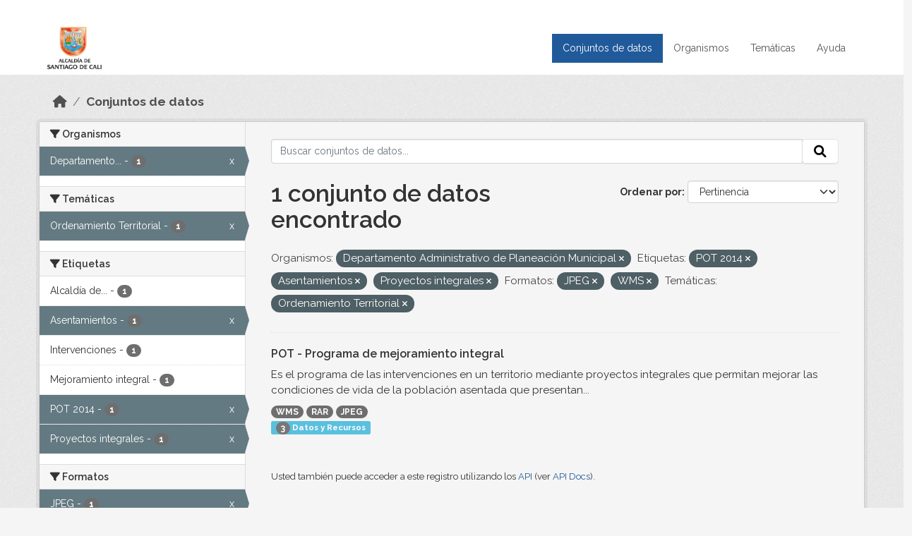

--- FILE ---
content_type: text/html; charset=utf-8
request_url: https://datos.cali.gov.co/dataset?organization=departamento-administrativo-de-planeacion-municipal&tags=POT+2014&tags=Asentamientos&res_format=JPEG&tags=Proyectos+integrales&groups=ordenamiento-territorial&res_format=WMS
body_size: 44166
content:
<!DOCTYPE html>
<!--[if IE 9]> <html lang="es" class="ie9"> <![endif]-->
<!--[if gt IE 8]><!--> <html lang="es"  > <!--<![endif]-->
  <head>
    <meta charset="utf-8" />
      <meta name="csrf_field_name" content="_csrf_token" />
      <meta name="_csrf_token" content="ImJjYTg3Y2Q5YmI4MTIzMDYzNTk3YzZkMGQ3MWM2YTExYjU3Mjc1MTEi.aXjUwQ.Ggsee-zvNuouivoiTIFziKMDSIk" />

      <meta name="generator" content="ckan 2.10.4" />
      <meta name="viewport" content="width=device-width, initial-scale=1.0">
    <title>Conjunto de datos - Datos Abiertos Cali</title>

    
    
    <link rel="shortcut icon" href="/img/favicon.ico" />
    
    
        <!-- Google tag (gtag.js) -->
<script async src="https://www.googletagmanager.com/gtag/js?id=G-2GPXESL37B"></script>
<script>
 window.dataLayer = window.dataLayer || [];
 function gtag(){dataLayer.push(arguments);}

 gtag('set', 'linker', );
 gtag('js', new Date());

 gtag('config', 'G-2GPXESL37B', {
     anonymize_ip: true,
     linker: {
         domains: []
     }
 });
</script>
    

  
  
      
      
      
    
  
  

  


    
      
      
    

    
    <link href="/webassets/base/1c87a999_main.css" rel="stylesheet"/>
<link href="/webassets/webassets-external/57f7216b780409588d6765cfa4db3c8a_custom.css" rel="stylesheet"/>
<link href="/css/rating.css" rel="stylesheet"/>
<link href="/webassets/ckanext-activity/6ac15be0_activity.css" rel="stylesheet"/>
    
  </head>

  
  <body data-site-root="https://datos.cali.gov.co/" data-locale-root="https://datos.cali.gov.co/" >

    
    <div class="visually-hidden-focusable"><a href="#content">Skip to main content</a></div>
  

  
    

<header class="account-masthead">
  <div class="container">
    
    
    
  </div>
</header>

<header class="navbar navbar-expand-lg navbar-static-top masthead">
    
  <div class="container">
    <div class="row row-cols-md-2 w-100">
      <hgroup class="header-image navbar-left col">
        
        <a class="logo" href="/">
        <!--
          <img class="image-header" src="/img/lema-alcaldia-cali.png" alt="Datos Abiertos - Alcaldía de Santiago de Cali"
              title="Alcaldía de Santiago de Cali">
        -->
          <img class="image-header" src="/img/logo-alcaldia-cali.png" alt="Datos Abiertos - Alcaldía de Santiago de Cali"
              title="Alcaldía de Santiago de Cali">
          <span class="title-header sr-only">Datos Abiertos</span>
        </a>
        
      </hgroup>
      <di class="col text-end">
        <button class="navbar-toggler" type="button" data-bs-toggle="collapse" data-bs-target="#navbarSupportedContent" aria-controls="navbarSupportedContent" aria-expanded="false" aria-label="Toggle navigation">
          <span class="navbar-toggler-icon"></span>
        </button>
      </div>
      <!-- <div class="navbar-right">
        <button data-target="#main-navigation-toggle" data-toggle="collapse" class="navbar-toggle collapsed"
                type="button">
          <span class="fa fa-bars"></span>
        </button>
      </div> -->

      <div class="collapse navbar-collapse col justify-content-end" id="main-navigation-toggle">
        
        <nav class="section navigation">
          <ul class="navbar-nav me-auto mb-2 mb-lg-0">
            
            <li class="active"><a href="/dataset/">Conjuntos de datos</a></li><li><a href="/organization/">Organismos</a></li><li><a href="/group/">Temáticas</a></li><li><a href="/pages/ayuda">Ayuda</a></li>
            
          </ul>
        </nav>
         
        
        
      </div>
    </div>
  </div>
</header>

  
    <div class="main">
      <div id="content" class="container">
        
          
            <div class="flash-messages">
              
                
              
            </div>
          

          
            <div class="toolbar" role="navigation" aria-label="Miga de pan">
              
                
                  <ol class="breadcrumb">
                    
<li class="home"><a href="/" aria-label="Inicio"><i class="fa fa-home"></i><span> Inicio</span></a></li>
                    
  <li class="active"><a href="/dataset/">Conjuntos de datos</a></li>

                  </ol>
                
              
            </div>
          

          <div class="row wrapper">
            
            
            

            
              <aside class="secondary col-md-3">
                
                
  <div class="filters">
    <div>
      
        

    
    
	
	    
		<section class="module module-narrow module-shallow">
		    
			<h2 class="module-heading">
			    <i class="fa fa-filter"></i>
			    Organismos
			</h2>
		    
		    
			
			    
				<nav aria-label="Organismos">
				    <ul class="list-unstyled nav nav-simple nav-facet">
					
					    
					    
					    
					    
					    <li class="nav-item  active">
						<a href="/dataset/?tags=POT+2014&amp;tags=Asentamientos&amp;tags=Proyectos+integrales&amp;res_format=JPEG&amp;res_format=WMS&amp;groups=ordenamiento-territorial" title="Departamento Administrativo de Planeación Municipal">
						    <span class="item-label">Departamento...</span>
						    <span class="hidden separator"> - </span>
						    <span class="item-count badge">1</span>
							<span class="facet-close">x</span>
						</a>
					    </li>
					
				    </ul>
				</nav>

				<p class="module-footer">
				    
					
				    
				</p>
			    
			
		    
		</section>
	    
	
    

      
        

    
    
	
	    
		<section class="module module-narrow module-shallow">
		    
			<h2 class="module-heading">
			    <i class="fa fa-filter"></i>
			    Temáticas
			</h2>
		    
		    
			
			    
				<nav aria-label="Temáticas">
				    <ul class="list-unstyled nav nav-simple nav-facet">
					
					    
					    
					    
					    
					    <li class="nav-item  active">
						<a href="/dataset/?organization=departamento-administrativo-de-planeacion-municipal&amp;tags=POT+2014&amp;tags=Asentamientos&amp;tags=Proyectos+integrales&amp;res_format=JPEG&amp;res_format=WMS" title="">
						    <span class="item-label">Ordenamiento Territorial</span>
						    <span class="hidden separator"> - </span>
						    <span class="item-count badge">1</span>
							<span class="facet-close">x</span>
						</a>
					    </li>
					
				    </ul>
				</nav>

				<p class="module-footer">
				    
					
				    
				</p>
			    
			
		    
		</section>
	    
	
    

      
        

    
    
	
	    
		<section class="module module-narrow module-shallow">
		    
			<h2 class="module-heading">
			    <i class="fa fa-filter"></i>
			    Etiquetas
			</h2>
		    
		    
			
			    
				<nav aria-label="Etiquetas">
				    <ul class="list-unstyled nav nav-simple nav-facet">
					
					    
					    
					    
					    
					    <li class="nav-item ">
						<a href="/dataset/?organization=departamento-administrativo-de-planeacion-municipal&amp;tags=POT+2014&amp;tags=Asentamientos&amp;tags=Proyectos+integrales&amp;res_format=JPEG&amp;res_format=WMS&amp;groups=ordenamiento-territorial&amp;tags=Alcald%C3%ADa+de+Santiago+de+Cali" title="Alcaldía de Santiago de Cali">
						    <span class="item-label">Alcaldía de...</span>
						    <span class="hidden separator"> - </span>
						    <span class="item-count badge">1</span>
							
						</a>
					    </li>
					
					    
					    
					    
					    
					    <li class="nav-item  active">
						<a href="/dataset/?organization=departamento-administrativo-de-planeacion-municipal&amp;tags=POT+2014&amp;tags=Proyectos+integrales&amp;res_format=JPEG&amp;res_format=WMS&amp;groups=ordenamiento-territorial" title="">
						    <span class="item-label">Asentamientos</span>
						    <span class="hidden separator"> - </span>
						    <span class="item-count badge">1</span>
							<span class="facet-close">x</span>
						</a>
					    </li>
					
					    
					    
					    
					    
					    <li class="nav-item ">
						<a href="/dataset/?organization=departamento-administrativo-de-planeacion-municipal&amp;tags=POT+2014&amp;tags=Asentamientos&amp;tags=Proyectos+integrales&amp;res_format=JPEG&amp;res_format=WMS&amp;groups=ordenamiento-territorial&amp;tags=Intervenciones" title="">
						    <span class="item-label">Intervenciones</span>
						    <span class="hidden separator"> - </span>
						    <span class="item-count badge">1</span>
							
						</a>
					    </li>
					
					    
					    
					    
					    
					    <li class="nav-item ">
						<a href="/dataset/?organization=departamento-administrativo-de-planeacion-municipal&amp;tags=POT+2014&amp;tags=Asentamientos&amp;tags=Proyectos+integrales&amp;res_format=JPEG&amp;res_format=WMS&amp;groups=ordenamiento-territorial&amp;tags=Mejoramiento+integral" title="">
						    <span class="item-label">Mejoramiento integral</span>
						    <span class="hidden separator"> - </span>
						    <span class="item-count badge">1</span>
							
						</a>
					    </li>
					
					    
					    
					    
					    
					    <li class="nav-item  active">
						<a href="/dataset/?organization=departamento-administrativo-de-planeacion-municipal&amp;tags=Asentamientos&amp;tags=Proyectos+integrales&amp;res_format=JPEG&amp;res_format=WMS&amp;groups=ordenamiento-territorial" title="">
						    <span class="item-label">POT 2014</span>
						    <span class="hidden separator"> - </span>
						    <span class="item-count badge">1</span>
							<span class="facet-close">x</span>
						</a>
					    </li>
					
					    
					    
					    
					    
					    <li class="nav-item  active">
						<a href="/dataset/?organization=departamento-administrativo-de-planeacion-municipal&amp;tags=POT+2014&amp;tags=Asentamientos&amp;res_format=JPEG&amp;res_format=WMS&amp;groups=ordenamiento-territorial" title="">
						    <span class="item-label">Proyectos integrales</span>
						    <span class="hidden separator"> - </span>
						    <span class="item-count badge">1</span>
							<span class="facet-close">x</span>
						</a>
					    </li>
					
				    </ul>
				</nav>

				<p class="module-footer">
				    
					
				    
				</p>
			    
			
		    
		</section>
	    
	
    

      
        

    
    
	
	    
		<section class="module module-narrow module-shallow">
		    
			<h2 class="module-heading">
			    <i class="fa fa-filter"></i>
			    Formatos
			</h2>
		    
		    
			
			    
				<nav aria-label="Formatos">
				    <ul class="list-unstyled nav nav-simple nav-facet">
					
					    
					    
					    
					    
					    <li class="nav-item  active">
						<a href="/dataset/?organization=departamento-administrativo-de-planeacion-municipal&amp;tags=POT+2014&amp;tags=Asentamientos&amp;tags=Proyectos+integrales&amp;res_format=WMS&amp;groups=ordenamiento-territorial" title="">
						    <span class="item-label">JPEG</span>
						    <span class="hidden separator"> - </span>
						    <span class="item-count badge">1</span>
							<span class="facet-close">x</span>
						</a>
					    </li>
					
					    
					    
					    
					    
					    <li class="nav-item ">
						<a href="/dataset/?organization=departamento-administrativo-de-planeacion-municipal&amp;tags=POT+2014&amp;tags=Asentamientos&amp;tags=Proyectos+integrales&amp;res_format=JPEG&amp;res_format=WMS&amp;groups=ordenamiento-territorial&amp;res_format=RAR" title="">
						    <span class="item-label">RAR</span>
						    <span class="hidden separator"> - </span>
						    <span class="item-count badge">1</span>
							
						</a>
					    </li>
					
					    
					    
					    
					    
					    <li class="nav-item  active">
						<a href="/dataset/?organization=departamento-administrativo-de-planeacion-municipal&amp;tags=POT+2014&amp;tags=Asentamientos&amp;tags=Proyectos+integrales&amp;res_format=JPEG&amp;groups=ordenamiento-territorial" title="">
						    <span class="item-label">WMS</span>
						    <span class="hidden separator"> - </span>
						    <span class="item-count badge">1</span>
							<span class="facet-close">x</span>
						</a>
					    </li>
					
				    </ul>
				</nav>

				<p class="module-footer">
				    
					
				    
				</p>
			    
			
		    
		</section>
	    
	
    

      
        

    
    
	
	    
		<section class="module module-narrow module-shallow">
		    
			<h2 class="module-heading">
			    <i class="fa fa-filter"></i>
			    Licencias
			</h2>
		    
		    
			
			    
				<nav aria-label="Licencias">
				    <ul class="list-unstyled nav nav-simple nav-facet">
					
					    
					    
					    
					    
					    <li class="nav-item ">
						<a href="/dataset/?organization=departamento-administrativo-de-planeacion-municipal&amp;tags=POT+2014&amp;tags=Asentamientos&amp;tags=Proyectos+integrales&amp;res_format=JPEG&amp;res_format=WMS&amp;groups=ordenamiento-territorial&amp;license_id=cc-by-sa" title="Creative Commons Attribution Share-Alike">
						    <span class="item-label">Creative Commons...</span>
						    <span class="hidden separator"> - </span>
						    <span class="item-count badge">1</span>
							
						</a>
					    </li>
					
				    </ul>
				</nav>

				<p class="module-footer">
				    
					
				    
				</p>
			    
			
		    
		</section>
	    
	
    

      
    </div>
    <a class="close no-text hide-filters"><i class="fa fa-times-circle"></i><span class="text">close</span></a>
  </div>

              </aside>
            

            
              <div class="primary col-md-9 col-xs-12" role="main">
                
                
  <section class="module">
    <div class="module-content">
      
        
      
      
    
    
    







<form id="dataset-search-form" class="search-form" method="get" data-module="select-switch">

  
    <div class="input-group search-input-group">
      <input aria-label="Buscar conjuntos de datos..." id="field-giant-search" type="text" class="form-control input-lg" name="q" value="" autocomplete="off" placeholder="Buscar conjuntos de datos...">
      
      <span class="input-group-btn">
        <button class="btn btn-default btn-lg" type="submit" value="search" aria-label="Enviar">
          <i class="fa fa-search"></i>
        </button>
      </span>
      
    </div>
  

  
    <span>






<input type="hidden" name="organization" value="departamento-administrativo-de-planeacion-municipal" />





<input type="hidden" name="tags" value="POT 2014" />





<input type="hidden" name="tags" value="Asentamientos" />





<input type="hidden" name="tags" value="Proyectos integrales" />





<input type="hidden" name="res_format" value="JPEG" />





<input type="hidden" name="res_format" value="WMS" />





<input type="hidden" name="groups" value="ordenamiento-territorial" />



</span>
  

  
    
      <div class="form-group control-order-by">
        <label for="field-order-by">Ordenar por</label>
        <select id="field-order-by" name="sort" class="form-control form-select">
          
            
              <option value="score desc, metadata_modified desc" selected="selected">Pertinencia</option>
            
          
            
              <option value="title_string asc">Nombre Ascendente</option>
            
          
            
              <option value="title_string desc">Nombre Descendente</option>
            
          
            
          
            
          
            
              <option value="metadata_modified desc">Última modificación</option>
            
          
            
          
        </select>
        
        <button class="btn btn-default js-hide" type="submit">Ir</button>
        
      </div>
    
  

  
    
      <h1>

  
  
  
  

1 conjunto de datos encontrado</h1>
    
  

  
    
      <p class="filter-list">
        
          
          <span class="facet">Organismos:</span>
          
            <span class="filtered pill">Departamento Administrativo de Planeación Municipal
              <a href="/dataset/?tags=POT+2014&amp;tags=Asentamientos&amp;tags=Proyectos+integrales&amp;res_format=JPEG&amp;res_format=WMS&amp;groups=ordenamiento-territorial" class="remove" title="Quitar"><i class="fa fa-times"></i></a>
            </span>
          
        
          
          <span class="facet">Etiquetas:</span>
          
            <span class="filtered pill">POT 2014
              <a href="/dataset/?organization=departamento-administrativo-de-planeacion-municipal&amp;tags=Asentamientos&amp;tags=Proyectos+integrales&amp;res_format=JPEG&amp;res_format=WMS&amp;groups=ordenamiento-territorial" class="remove" title="Quitar"><i class="fa fa-times"></i></a>
            </span>
          
            <span class="filtered pill">Asentamientos
              <a href="/dataset/?organization=departamento-administrativo-de-planeacion-municipal&amp;tags=POT+2014&amp;tags=Proyectos+integrales&amp;res_format=JPEG&amp;res_format=WMS&amp;groups=ordenamiento-territorial" class="remove" title="Quitar"><i class="fa fa-times"></i></a>
            </span>
          
            <span class="filtered pill">Proyectos integrales
              <a href="/dataset/?organization=departamento-administrativo-de-planeacion-municipal&amp;tags=POT+2014&amp;tags=Asentamientos&amp;res_format=JPEG&amp;res_format=WMS&amp;groups=ordenamiento-territorial" class="remove" title="Quitar"><i class="fa fa-times"></i></a>
            </span>
          
        
          
          <span class="facet">Formatos:</span>
          
            <span class="filtered pill">JPEG
              <a href="/dataset/?organization=departamento-administrativo-de-planeacion-municipal&amp;tags=POT+2014&amp;tags=Asentamientos&amp;tags=Proyectos+integrales&amp;res_format=WMS&amp;groups=ordenamiento-territorial" class="remove" title="Quitar"><i class="fa fa-times"></i></a>
            </span>
          
            <span class="filtered pill">WMS
              <a href="/dataset/?organization=departamento-administrativo-de-planeacion-municipal&amp;tags=POT+2014&amp;tags=Asentamientos&amp;tags=Proyectos+integrales&amp;res_format=JPEG&amp;groups=ordenamiento-territorial" class="remove" title="Quitar"><i class="fa fa-times"></i></a>
            </span>
          
        
          
          <span class="facet">Temáticas:</span>
          
            <span class="filtered pill">Ordenamiento Territorial
              <a href="/dataset/?organization=departamento-administrativo-de-planeacion-municipal&amp;tags=POT+2014&amp;tags=Asentamientos&amp;tags=Proyectos+integrales&amp;res_format=JPEG&amp;res_format=WMS" class="remove" title="Quitar"><i class="fa fa-times"></i></a>
            </span>
          
        
      </p>
      <a class="show-filters btn btn-default">Filtrar Resultados</a>
    
  

</form>





      
        

  
    <ul class="dataset-list list-unstyled">
    	
	      
	        






  <li class="dataset-item">
    

      <div class="dataset-content">
        
          <h2 class="dataset-heading">
            
              
            
            
<a href="/dataset/pot-programa-de-mejoramiento-integral" title="POT - Programa de mejoramiento integral">
  POT - Programa de mejoramiento integral
</a>

            
              
              
            
          </h2>
        
        
          
            <div>Es el programa de las intervenciones en un territorio mediante proyectos integrales que permitan mejorar las condiciones de vida de la población asentada que presentan...</div>
          
        
      </div>
      
        
          
            <ul class="dataset-resources list-unstyled">
              
                
                <li>
                  <a href="/dataset/pot-programa-de-mejoramiento-integral" class="badge badge-default" data-format="wms">WMS</a>
                </li>
                
                <li>
                  <a href="/dataset/pot-programa-de-mejoramiento-integral" class="badge badge-default" data-format="rar">RAR</a>
                </li>
                
                <li>
                  <a href="/dataset/pot-programa-de-mejoramiento-integral" class="badge badge-default" data-format="jpeg">JPEG</a>
                </li>
                
              
            </ul>
          
        
      
    
<div class="label label-info">
  <span class="item-count badge">3</span> Datos y Recursos
</div>

  </li>

	      
	    
    </ul>
  

      
    </div>

    
      
    
  </section>

  
    <section class="module">
      <div class="module-content">
        
          <small>
            
            
            
          Usted también puede acceder a este registro utilizando los <a href="/api/3">API</a> (ver <a href="http://docs.ckan.org/en/2.10/api/">API Docs</a>).
          </small>
        
      </div>
    </section>
  

              </div>
            
          </div>
        
      </div>
    </div>
  
    <footer class="site-footer">
  <div class="container">
    <div class="row">
      <div class="contact col-md-12 wow fadeInUp animated">
        <h2 class="title-section">Contáctenos</h2>
        <div class="row">
          <div class="info-container col-md-6">
            <div class="info place">
              <span>Dirección:</span> Centro Administrativo Municipal (CAM) Avenida 2 Norte #10 - 70. Cali - Valle del
              Cauca - Colombia.
            </div>
            <div class="info clock">
              <span>Horario atención:</span> lunes a viernes de 8 am a 12 pm y de 2 pm a 5 pm.
            </div>
            <div class="info clock">
              <a href="http://www.cali.gov.co/publicaciones/43/oficina_de_atencin_al_ciudadano/"> Atención al
                ciudadano </a>
            </div>
            <div class="info directory">
              <a href="http://www.cali.gov.co/directorio/">Directorio dependencias</a>
            </div>
          </div>
          <div class="info-container col-md-6 wow fadeInUp animated">
            <div class="info phone">
              <span>Linea Nacional:</span> 01 8000 222 195
            </div>
            <div class="info phone">
              <span>Lineas Locales:</span> 195 - (57+2) 887 9020
            </div>
            <div class="info email">
              <span>Email:</span> <a href="mailto:contactenos@cali.gov.co" title="Alcaldía de Santiago de Cali">contactenos@cali.gov.co</a>
            </div>
            <div class="info email">
              <span>Notificaciones Judiciales:</span> <a href="mailto:notificacionesjudiciales@cali.gov.co"
                                                        title="Alcaldía de Santiago de Cali">notificacionesjudiciales@cali.gov.co</a>
            </div>
          </div>
        </div> <!-- FIN ROW -->
      </div>
    </div> <!-- FIN ROW -->
  </div>

  <div class="copyright">
    <div class="container">
      
      <div class="row">
        <div class="col-md-8 footer-links">
          
          <ul class="list-unstyled">
            
            <li><a href="/about">Acerca de Datos Abiertos Cali</a>
            </li>
            
          </ul>
          <ul class="list-unstyled">
            
            
            <li><a href="http://docs.ckan.org/en/2.10/api/">API CKAN</a></li>
            <li><a href="http://www.ckan.org/">CKAN Association</a></li>
            <li><a href="http://www.opendefinition.org/okd/"><img
                src="/base/images/od_80x15_blue.png" alt="Open Data"></a></li>
            
          </ul>
          
        </div>
        <div class="col-md-4 attribution">
          
          <p><strong>Gestionado con </strong> <a class="hide-text ckan-footer-logo" href="http://ckan.org">CKAN</a>
          <!-- <a class="hide-text nexura-footer-logo" href="http://www.nexura.com/" title="Nexura Internacional">Nexura</a> -->
          </p>
          
          
          
<form class="lang-select" action="/util/redirect" data-module="select-switch" method="POST">
  
<input type="hidden" name="_csrf_token" value="ImJjYTg3Y2Q5YmI4MTIzMDYzNTk3YzZkMGQ3MWM2YTExYjU3Mjc1MTEi.aXjUwQ.Ggsee-zvNuouivoiTIFziKMDSIk"/> 
  <div class="form-group">
    <label for="field-lang-select">Idioma</label>
    <select id="field-lang-select" name="url" data-module="autocomplete" data-module-dropdown-class="lang-dropdown" data-module-container-class="lang-container">
      
        <option value="/es/dataset?organization=departamento-administrativo-de-planeacion-municipal&amp;tags=POT+2014&amp;tags=Asentamientos&amp;res_format=JPEG&amp;tags=Proyectos+integrales&amp;groups=ordenamiento-territorial&amp;res_format=WMS" selected="selected">
          español
        </option>
      
        <option value="/en/dataset?organization=departamento-administrativo-de-planeacion-municipal&amp;tags=POT+2014&amp;tags=Asentamientos&amp;res_format=JPEG&amp;tags=Proyectos+integrales&amp;groups=ordenamiento-territorial&amp;res_format=WMS" >
          English
        </option>
      
        <option value="/pt_BR/dataset?organization=departamento-administrativo-de-planeacion-municipal&amp;tags=POT+2014&amp;tags=Asentamientos&amp;res_format=JPEG&amp;tags=Proyectos+integrales&amp;groups=ordenamiento-territorial&amp;res_format=WMS" >
          português (Brasil)
        </option>
      
        <option value="/ja/dataset?organization=departamento-administrativo-de-planeacion-municipal&amp;tags=POT+2014&amp;tags=Asentamientos&amp;res_format=JPEG&amp;tags=Proyectos+integrales&amp;groups=ordenamiento-territorial&amp;res_format=WMS" >
          日本語
        </option>
      
        <option value="/it/dataset?organization=departamento-administrativo-de-planeacion-municipal&amp;tags=POT+2014&amp;tags=Asentamientos&amp;res_format=JPEG&amp;tags=Proyectos+integrales&amp;groups=ordenamiento-territorial&amp;res_format=WMS" >
          italiano
        </option>
      
        <option value="/cs_CZ/dataset?organization=departamento-administrativo-de-planeacion-municipal&amp;tags=POT+2014&amp;tags=Asentamientos&amp;res_format=JPEG&amp;tags=Proyectos+integrales&amp;groups=ordenamiento-territorial&amp;res_format=WMS" >
          čeština (Česko)
        </option>
      
        <option value="/ca/dataset?organization=departamento-administrativo-de-planeacion-municipal&amp;tags=POT+2014&amp;tags=Asentamientos&amp;res_format=JPEG&amp;tags=Proyectos+integrales&amp;groups=ordenamiento-territorial&amp;res_format=WMS" >
          català
        </option>
      
        <option value="/fr/dataset?organization=departamento-administrativo-de-planeacion-municipal&amp;tags=POT+2014&amp;tags=Asentamientos&amp;res_format=JPEG&amp;tags=Proyectos+integrales&amp;groups=ordenamiento-territorial&amp;res_format=WMS" >
          français
        </option>
      
        <option value="/el/dataset?organization=departamento-administrativo-de-planeacion-municipal&amp;tags=POT+2014&amp;tags=Asentamientos&amp;res_format=JPEG&amp;tags=Proyectos+integrales&amp;groups=ordenamiento-territorial&amp;res_format=WMS" >
          Ελληνικά
        </option>
      
        <option value="/sv/dataset?organization=departamento-administrativo-de-planeacion-municipal&amp;tags=POT+2014&amp;tags=Asentamientos&amp;res_format=JPEG&amp;tags=Proyectos+integrales&amp;groups=ordenamiento-territorial&amp;res_format=WMS" >
          svenska
        </option>
      
        <option value="/sr/dataset?organization=departamento-administrativo-de-planeacion-municipal&amp;tags=POT+2014&amp;tags=Asentamientos&amp;res_format=JPEG&amp;tags=Proyectos+integrales&amp;groups=ordenamiento-territorial&amp;res_format=WMS" >
          српски
        </option>
      
        <option value="/no/dataset?organization=departamento-administrativo-de-planeacion-municipal&amp;tags=POT+2014&amp;tags=Asentamientos&amp;res_format=JPEG&amp;tags=Proyectos+integrales&amp;groups=ordenamiento-territorial&amp;res_format=WMS" >
          norsk
        </option>
      
        <option value="/sk/dataset?organization=departamento-administrativo-de-planeacion-municipal&amp;tags=POT+2014&amp;tags=Asentamientos&amp;res_format=JPEG&amp;tags=Proyectos+integrales&amp;groups=ordenamiento-territorial&amp;res_format=WMS" >
          slovenčina
        </option>
      
        <option value="/fi/dataset?organization=departamento-administrativo-de-planeacion-municipal&amp;tags=POT+2014&amp;tags=Asentamientos&amp;res_format=JPEG&amp;tags=Proyectos+integrales&amp;groups=ordenamiento-territorial&amp;res_format=WMS" >
          suomi
        </option>
      
        <option value="/ru/dataset?organization=departamento-administrativo-de-planeacion-municipal&amp;tags=POT+2014&amp;tags=Asentamientos&amp;res_format=JPEG&amp;tags=Proyectos+integrales&amp;groups=ordenamiento-territorial&amp;res_format=WMS" >
          русский
        </option>
      
        <option value="/de/dataset?organization=departamento-administrativo-de-planeacion-municipal&amp;tags=POT+2014&amp;tags=Asentamientos&amp;res_format=JPEG&amp;tags=Proyectos+integrales&amp;groups=ordenamiento-territorial&amp;res_format=WMS" >
          Deutsch
        </option>
      
        <option value="/pl/dataset?organization=departamento-administrativo-de-planeacion-municipal&amp;tags=POT+2014&amp;tags=Asentamientos&amp;res_format=JPEG&amp;tags=Proyectos+integrales&amp;groups=ordenamiento-territorial&amp;res_format=WMS" >
          polski
        </option>
      
        <option value="/nl/dataset?organization=departamento-administrativo-de-planeacion-municipal&amp;tags=POT+2014&amp;tags=Asentamientos&amp;res_format=JPEG&amp;tags=Proyectos+integrales&amp;groups=ordenamiento-territorial&amp;res_format=WMS" >
          Nederlands
        </option>
      
        <option value="/bg/dataset?organization=departamento-administrativo-de-planeacion-municipal&amp;tags=POT+2014&amp;tags=Asentamientos&amp;res_format=JPEG&amp;tags=Proyectos+integrales&amp;groups=ordenamiento-territorial&amp;res_format=WMS" >
          български
        </option>
      
        <option value="/ko_KR/dataset?organization=departamento-administrativo-de-planeacion-municipal&amp;tags=POT+2014&amp;tags=Asentamientos&amp;res_format=JPEG&amp;tags=Proyectos+integrales&amp;groups=ordenamiento-territorial&amp;res_format=WMS" >
          한국어 (대한민국)
        </option>
      
        <option value="/hu/dataset?organization=departamento-administrativo-de-planeacion-municipal&amp;tags=POT+2014&amp;tags=Asentamientos&amp;res_format=JPEG&amp;tags=Proyectos+integrales&amp;groups=ordenamiento-territorial&amp;res_format=WMS" >
          magyar
        </option>
      
        <option value="/sl/dataset?organization=departamento-administrativo-de-planeacion-municipal&amp;tags=POT+2014&amp;tags=Asentamientos&amp;res_format=JPEG&amp;tags=Proyectos+integrales&amp;groups=ordenamiento-territorial&amp;res_format=WMS" >
          slovenščina
        </option>
      
        <option value="/lv/dataset?organization=departamento-administrativo-de-planeacion-municipal&amp;tags=POT+2014&amp;tags=Asentamientos&amp;res_format=JPEG&amp;tags=Proyectos+integrales&amp;groups=ordenamiento-territorial&amp;res_format=WMS" >
          latviešu
        </option>
      
        <option value="/id/dataset?organization=departamento-administrativo-de-planeacion-municipal&amp;tags=POT+2014&amp;tags=Asentamientos&amp;res_format=JPEG&amp;tags=Proyectos+integrales&amp;groups=ordenamiento-territorial&amp;res_format=WMS" >
          Indonesia
        </option>
      
        <option value="/ro/dataset?organization=departamento-administrativo-de-planeacion-municipal&amp;tags=POT+2014&amp;tags=Asentamientos&amp;res_format=JPEG&amp;tags=Proyectos+integrales&amp;groups=ordenamiento-territorial&amp;res_format=WMS" >
          română
        </option>
      
        <option value="/lt/dataset?organization=departamento-administrativo-de-planeacion-municipal&amp;tags=POT+2014&amp;tags=Asentamientos&amp;res_format=JPEG&amp;tags=Proyectos+integrales&amp;groups=ordenamiento-territorial&amp;res_format=WMS" >
          lietuvių
        </option>
      
        <option value="/bs/dataset?organization=departamento-administrativo-de-planeacion-municipal&amp;tags=POT+2014&amp;tags=Asentamientos&amp;res_format=JPEG&amp;tags=Proyectos+integrales&amp;groups=ordenamiento-territorial&amp;res_format=WMS" >
          bosanski
        </option>
      
        <option value="/hr/dataset?organization=departamento-administrativo-de-planeacion-municipal&amp;tags=POT+2014&amp;tags=Asentamientos&amp;res_format=JPEG&amp;tags=Proyectos+integrales&amp;groups=ordenamiento-territorial&amp;res_format=WMS" >
          hrvatski
        </option>
      
        <option value="/gl/dataset?organization=departamento-administrativo-de-planeacion-municipal&amp;tags=POT+2014&amp;tags=Asentamientos&amp;res_format=JPEG&amp;tags=Proyectos+integrales&amp;groups=ordenamiento-territorial&amp;res_format=WMS" >
          galego
        </option>
      
        <option value="/tl/dataset?organization=departamento-administrativo-de-planeacion-municipal&amp;tags=POT+2014&amp;tags=Asentamientos&amp;res_format=JPEG&amp;tags=Proyectos+integrales&amp;groups=ordenamiento-territorial&amp;res_format=WMS" >
          Filipino (Pilipinas)
        </option>
      
        <option value="/is/dataset?organization=departamento-administrativo-de-planeacion-municipal&amp;tags=POT+2014&amp;tags=Asentamientos&amp;res_format=JPEG&amp;tags=Proyectos+integrales&amp;groups=ordenamiento-territorial&amp;res_format=WMS" >
          íslenska
        </option>
      
        <option value="/zh_Hans_CN/dataset?organization=departamento-administrativo-de-planeacion-municipal&amp;tags=POT+2014&amp;tags=Asentamientos&amp;res_format=JPEG&amp;tags=Proyectos+integrales&amp;groups=ordenamiento-territorial&amp;res_format=WMS" >
          中文 (简体, 中国)
        </option>
      
        <option value="/he/dataset?organization=departamento-administrativo-de-planeacion-municipal&amp;tags=POT+2014&amp;tags=Asentamientos&amp;res_format=JPEG&amp;tags=Proyectos+integrales&amp;groups=ordenamiento-territorial&amp;res_format=WMS" >
          עברית
        </option>
      
        <option value="/th/dataset?organization=departamento-administrativo-de-planeacion-municipal&amp;tags=POT+2014&amp;tags=Asentamientos&amp;res_format=JPEG&amp;tags=Proyectos+integrales&amp;groups=ordenamiento-territorial&amp;res_format=WMS" >
          ไทย
        </option>
      
        <option value="/en_AU/dataset?organization=departamento-administrativo-de-planeacion-municipal&amp;tags=POT+2014&amp;tags=Asentamientos&amp;res_format=JPEG&amp;tags=Proyectos+integrales&amp;groups=ordenamiento-territorial&amp;res_format=WMS" >
          English (Australia)
        </option>
      
        <option value="/es_AR/dataset?organization=departamento-administrativo-de-planeacion-municipal&amp;tags=POT+2014&amp;tags=Asentamientos&amp;res_format=JPEG&amp;tags=Proyectos+integrales&amp;groups=ordenamiento-territorial&amp;res_format=WMS" >
          español (Argentina)
        </option>
      
        <option value="/mn_MN/dataset?organization=departamento-administrativo-de-planeacion-municipal&amp;tags=POT+2014&amp;tags=Asentamientos&amp;res_format=JPEG&amp;tags=Proyectos+integrales&amp;groups=ordenamiento-territorial&amp;res_format=WMS" >
          монгол (Монгол)
        </option>
      
        <option value="/da_DK/dataset?organization=departamento-administrativo-de-planeacion-municipal&amp;tags=POT+2014&amp;tags=Asentamientos&amp;res_format=JPEG&amp;tags=Proyectos+integrales&amp;groups=ordenamiento-territorial&amp;res_format=WMS" >
          dansk (Danmark)
        </option>
      
        <option value="/en_GB/dataset?organization=departamento-administrativo-de-planeacion-municipal&amp;tags=POT+2014&amp;tags=Asentamientos&amp;res_format=JPEG&amp;tags=Proyectos+integrales&amp;groups=ordenamiento-territorial&amp;res_format=WMS" >
          English (United Kingdom)
        </option>
      
        <option value="/nb_NO/dataset?organization=departamento-administrativo-de-planeacion-municipal&amp;tags=POT+2014&amp;tags=Asentamientos&amp;res_format=JPEG&amp;tags=Proyectos+integrales&amp;groups=ordenamiento-territorial&amp;res_format=WMS" >
          norsk bokmål (Norge)
        </option>
      
        <option value="/am/dataset?organization=departamento-administrativo-de-planeacion-municipal&amp;tags=POT+2014&amp;tags=Asentamientos&amp;res_format=JPEG&amp;tags=Proyectos+integrales&amp;groups=ordenamiento-territorial&amp;res_format=WMS" >
          አማርኛ
        </option>
      
        <option value="/pt_PT/dataset?organization=departamento-administrativo-de-planeacion-municipal&amp;tags=POT+2014&amp;tags=Asentamientos&amp;res_format=JPEG&amp;tags=Proyectos+integrales&amp;groups=ordenamiento-territorial&amp;res_format=WMS" >
          português (Portugal)
        </option>
      
        <option value="/mk/dataset?organization=departamento-administrativo-de-planeacion-municipal&amp;tags=POT+2014&amp;tags=Asentamientos&amp;res_format=JPEG&amp;tags=Proyectos+integrales&amp;groups=ordenamiento-territorial&amp;res_format=WMS" >
          македонски
        </option>
      
        <option value="/my_MM/dataset?organization=departamento-administrativo-de-planeacion-municipal&amp;tags=POT+2014&amp;tags=Asentamientos&amp;res_format=JPEG&amp;tags=Proyectos+integrales&amp;groups=ordenamiento-territorial&amp;res_format=WMS" >
          မြန်မာ (မြန်မာ)
        </option>
      
        <option value="/sq/dataset?organization=departamento-administrativo-de-planeacion-municipal&amp;tags=POT+2014&amp;tags=Asentamientos&amp;res_format=JPEG&amp;tags=Proyectos+integrales&amp;groups=ordenamiento-territorial&amp;res_format=WMS" >
          shqip
        </option>
      
        <option value="/fa_IR/dataset?organization=departamento-administrativo-de-planeacion-municipal&amp;tags=POT+2014&amp;tags=Asentamientos&amp;res_format=JPEG&amp;tags=Proyectos+integrales&amp;groups=ordenamiento-territorial&amp;res_format=WMS" >
          فارسی (ایران)
        </option>
      
        <option value="/tr/dataset?organization=departamento-administrativo-de-planeacion-municipal&amp;tags=POT+2014&amp;tags=Asentamientos&amp;res_format=JPEG&amp;tags=Proyectos+integrales&amp;groups=ordenamiento-territorial&amp;res_format=WMS" >
          Türkçe
        </option>
      
        <option value="/sr_Latn/dataset?organization=departamento-administrativo-de-planeacion-municipal&amp;tags=POT+2014&amp;tags=Asentamientos&amp;res_format=JPEG&amp;tags=Proyectos+integrales&amp;groups=ordenamiento-territorial&amp;res_format=WMS" >
          srpski (latinica)
        </option>
      
        <option value="/uk/dataset?organization=departamento-administrativo-de-planeacion-municipal&amp;tags=POT+2014&amp;tags=Asentamientos&amp;res_format=JPEG&amp;tags=Proyectos+integrales&amp;groups=ordenamiento-territorial&amp;res_format=WMS" >
          українська
        </option>
      
        <option value="/km/dataset?organization=departamento-administrativo-de-planeacion-municipal&amp;tags=POT+2014&amp;tags=Asentamientos&amp;res_format=JPEG&amp;tags=Proyectos+integrales&amp;groups=ordenamiento-territorial&amp;res_format=WMS" >
          ខ្មែរ
        </option>
      
        <option value="/vi/dataset?organization=departamento-administrativo-de-planeacion-municipal&amp;tags=POT+2014&amp;tags=Asentamientos&amp;res_format=JPEG&amp;tags=Proyectos+integrales&amp;groups=ordenamiento-territorial&amp;res_format=WMS" >
          Tiếng Việt
        </option>
      
        <option value="/ar/dataset?organization=departamento-administrativo-de-planeacion-municipal&amp;tags=POT+2014&amp;tags=Asentamientos&amp;res_format=JPEG&amp;tags=Proyectos+integrales&amp;groups=ordenamiento-territorial&amp;res_format=WMS" >
          العربية
        </option>
      
        <option value="/ne/dataset?organization=departamento-administrativo-de-planeacion-municipal&amp;tags=POT+2014&amp;tags=Asentamientos&amp;res_format=JPEG&amp;tags=Proyectos+integrales&amp;groups=ordenamiento-territorial&amp;res_format=WMS" >
          नेपाली
        </option>
      
        <option value="/zh_Hant_TW/dataset?organization=departamento-administrativo-de-planeacion-municipal&amp;tags=POT+2014&amp;tags=Asentamientos&amp;res_format=JPEG&amp;tags=Proyectos+integrales&amp;groups=ordenamiento-territorial&amp;res_format=WMS" >
          中文 (繁體, 台灣)
        </option>
      
        <option value="/eu/dataset?organization=departamento-administrativo-de-planeacion-municipal&amp;tags=POT+2014&amp;tags=Asentamientos&amp;res_format=JPEG&amp;tags=Proyectos+integrales&amp;groups=ordenamiento-territorial&amp;res_format=WMS" >
          euskara
        </option>
      
        <option value="/uk_UA/dataset?organization=departamento-administrativo-de-planeacion-municipal&amp;tags=POT+2014&amp;tags=Asentamientos&amp;res_format=JPEG&amp;tags=Proyectos+integrales&amp;groups=ordenamiento-territorial&amp;res_format=WMS" >
          українська (Україна)
        </option>
      
    </select>
  </div>
  <button class="btn btn-default d-none " type="submit">Ir</button>
</form>


          
        </div>
      </div>
      
    </div>
  </div> <!-- FIN COPYRIGHT -->

</footer>


<link rel="stylesheet" href="https://calivirtual.net/chat/v22102021/vista/css/estilos_datos.css">
<script src="https://calivirtual.net/chat/v22102021/vista/js/function_datos.js"></script>    

<button class="boton-chat boton-chat-animated" id="boton-chat" onclick="chat_abrir()">
    <img src="https://calivirtual.net/chat/v22102021/vista/img/chat.png" alt="">
</button>

<div class="contenedor-chat" id="contenedor-chat">
    <div class="chat-head">
        <p>Bienvenido al servicio ChatBox de datos abiertos Cali</p>
        <button class="chat-boton-cerrar" onclick="chat_cerrar()">
            <i class="">&times;</i>
        </button>
    </div>

    <div class="chat-body-inicio" id="chat-body"></div>

    <div class="chat-mensaje" id=chat-mensaje>
        <div class="row">
            <div class="col-sm-12">
                <form action="javascript: chat_mensaje()">
                    <div class="form-group">
                        <div class="input-group">
                            <input type="text" class="form-control" name="chat-texto" id="chat-texto" onkeypress="return soloNumeros(event)" placeholder="Escriba aqui" autocomplete="off" required>
                            <div class="input-group-btn">
                                <button class="btn chat-btn-enviar" type="submit">
                                    <i class="glyphicon glyphicon-send"></i>
                                </button>
                            </div>
                        </div>
                    </div>
                </form>
            </div>
        </div>
    </div>
</div>

<div class="chat-ventana-multimedia" id="chat-ventana-multimedia">
    <img src="" alt="" id="chat-multimedia">
    <br><br>
    <button class="btn btn-danger" style="float: right" onclick="ocultar('chat-ventana-multimedia')">Cerrar</button>
</div>
  
  
  
  
  
  
    
    
    
        
        
        <div class="js-hide" data-module="google-analytics"
             data-module-googleanalytics_resource_prefix="/downloads/">
        </div>
    


  

      

    
    
    <link href="/webassets/vendor/d05bf0e7_fontawesome.css" rel="stylesheet"/>
<link href="/css/rating.css" rel="stylesheet"/>
<link href="/webassets/vendor/f3b8236b_select2.css" rel="stylesheet"/>
    <script src="/webassets/vendor/8c3c143a_jquery.js" type="text/javascript"></script>
<script src="/webassets/vendor/5027b870_vendor.js" type="text/javascript"></script>
<script src="/webassets/vendor/6d1ad7e6_bootstrap.js" type="text/javascript"></script>
<script src="/webassets/base/6fddaa3f_main.js" type="text/javascript"></script>
<script src="/webassets/base/0d750fad_ckan.js" type="text/javascript"></script>
<script src="/webassets/ckanext-googleanalytics/event_tracking.js?c4ef09be" type="text/javascript"></script>
<script src="/webassets/activity/0fdb5ee0_activity.js" type="text/javascript"></script>
  </body>
</html>